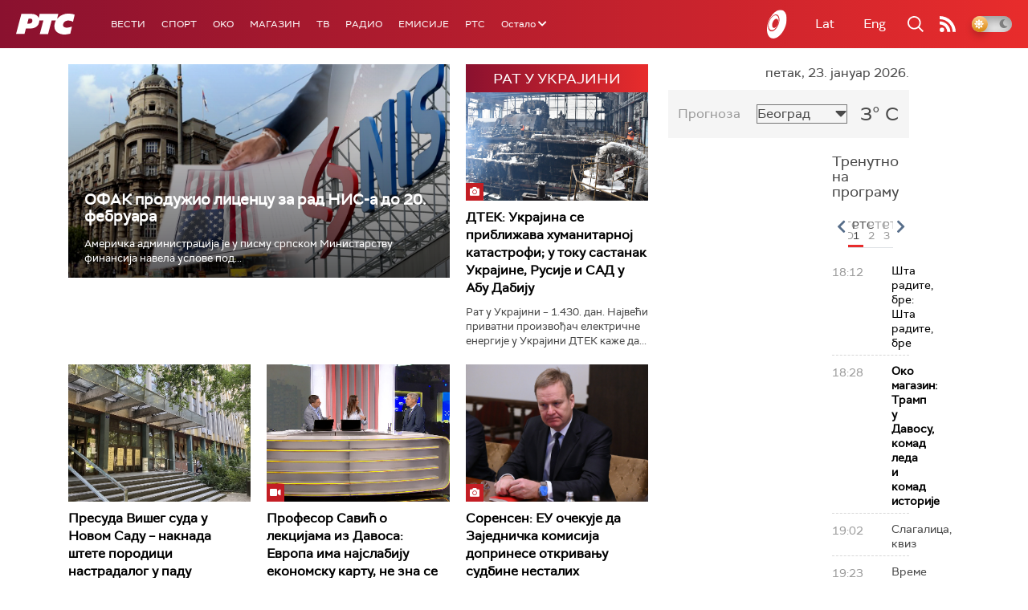

--- FILE ---
content_type: text/html;charset=UTF-8
request_url: https://www.rts.rs/ajax/epsilonScheme.jsp?itemId=&name=rts1
body_size: 479
content:






<div id="programList">
    
        <div class="programRow">
            <div class="time ColorOstalo">
                <span>18:12</span>
            </div>
            <div class="name ">
                
                    <a href="/tv/rts1/5873080/sta-radite-bre.html">
                        <span style="">Шта радите, бре: Шта радите, бре</span>
                    </a>
                
                
            </div>
        </div>
    
        <div class="programRow">
            <div class="time ColorOstalo">
                <span>18:28</span>
            </div>
            <div class="name current">
                
                    <a href="/tv/rts1/5872995/tramp-u-davosu-komad-leda-i-komad-istorije.html">
                        <span style="">Око магазин: Трамп у Давосу, комад леда и комад историје</span>
                    </a>
                
                
            </div>
        </div>
    
        <div class="programRow">
            <div class="time ColorOstalo">
                <span>19:02</span>
            </div>
            <div class="name ">
                
                
                    <span style="">Слагалица, квиз</span>
                
            </div>
        </div>
    
        <div class="programRow">
            <div class="time ColorOstalo">
                <span>19:23</span>
            </div>
            <div class="name ">
                
                
                    <span style="">Време</span>
                
            </div>
        </div>
    
        <div class="programRow">
            <div class="time ColorOstalo">
                <span>19:30</span>
            </div>
            <div class="name ">
                
                
                    <span style="">Дневник</span>
                
            </div>
        </div>
    
</div>

<div class="programListFull">
    <a href="/tv/rts1/broadcast.html"> 
        Програмска шема за данас
    </a>
</div>

--- FILE ---
content_type: text/html;charset=UTF-8
request_url: https://www.rts.rs/ajax/epsilonScheme.jsp?itemId=&name=rts-drama
body_size: 574
content:






<div id="programList">
    
        <div class="programRow">
            <div class="time ColorOstalo">
                <span>18:00</span>
            </div>
            <div class="name current">
                
                    <a href="/tv/rts-drama/5858456/vojna-akademija-21-epizoda.html">
                        <span style="">Војна академија, 21. епизода</span>
                    </a>
                
                
            </div>
        </div>
    
        <div class="programRow">
            <div class="time ColorOstalo">
                <span>18:50</span>
            </div>
            <div class="name ">
                
                    <a href="/tv/rts-drama/5858650/policajac-sa-petlovog-brda-10-12.html">
                        <span style="">Полицајац са Петловог брда, 10-12</span>
                    </a>
                
                
            </div>
        </div>
    
        <div class="programRow">
            <div class="time ColorOstalo">
                <span>19:44</span>
            </div>
            <div class="name ">
                
                    <a href="/tv/rts-drama/5858500/juzni-vetar-12-14.html">
                        <span style="">Јужни ветар, 12-14</span>
                    </a>
                
                
            </div>
        </div>
    
        <div class="programRow">
            <div class="time ColorOstalo">
                <span>20:37</span>
            </div>
            <div class="name ">
                
                    <a href="/tv/rts-drama/5858565/miris-kise-na-balkanu-10-14.html">
                        <span style="">Мирис кише на Балкану, 10-14</span>
                    </a>
                
                
            </div>
        </div>
    
        <div class="programRow">
            <div class="time ColorOstalo">
                <span>21:28</span>
            </div>
            <div class="name ">
                
                    <a href="/tv/rts-drama/5863427/tv-teatar--ivanov.html">
                        <span style="">ТВ театар – Иванов</span>
                    </a>
                
                
            </div>
        </div>
    
</div>

<div class="programListFull">
    <a href="/tv/rts-drama/broadcast.html"> 
        Програмска шема за данас
    </a>
</div>

--- FILE ---
content_type: text/html; charset=utf-8
request_url: https://www.google.com/recaptcha/api2/aframe
body_size: 268
content:
<!DOCTYPE HTML><html><head><meta http-equiv="content-type" content="text/html; charset=UTF-8"></head><body><script nonce="qAdUWJpZjoDKwR__ByJr3g">/** Anti-fraud and anti-abuse applications only. See google.com/recaptcha */ try{var clients={'sodar':'https://pagead2.googlesyndication.com/pagead/sodar?'};window.addEventListener("message",function(a){try{if(a.source===window.parent){var b=JSON.parse(a.data);var c=clients[b['id']];if(c){var d=document.createElement('img');d.src=c+b['params']+'&rc='+(localStorage.getItem("rc::a")?sessionStorage.getItem("rc::b"):"");window.document.body.appendChild(d);sessionStorage.setItem("rc::e",parseInt(sessionStorage.getItem("rc::e")||0)+1);localStorage.setItem("rc::h",'1769190269966');}}}catch(b){}});window.parent.postMessage("_grecaptcha_ready", "*");}catch(b){}</script></body></html>